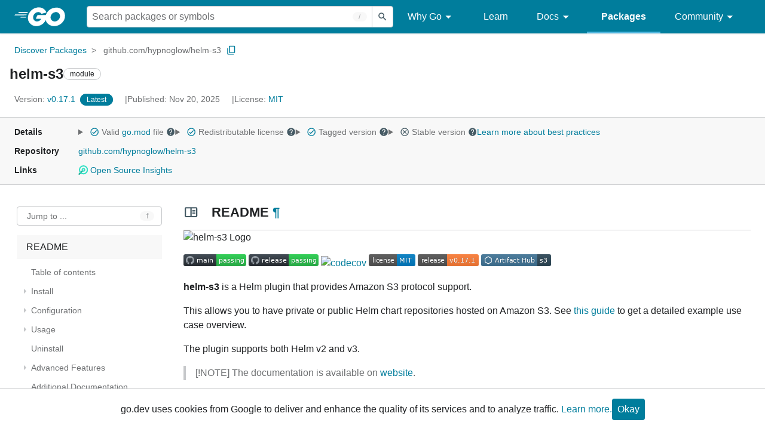

--- FILE ---
content_type: text/html; charset=utf-8
request_url: https://pkg.go.dev/github.com/hypnoglow/helm-s3?utm_source=godoc
body_size: 75642
content:


<!DOCTYPE html>
<html lang="en" data-layout="responsive" data-local="">
  <head>
    
    <script>
      window.addEventListener('error', window.__err=function f(e){f.p=f.p||[];f.p.push(e)});
    </script>
    <script>
      (function() {
        const theme = document.cookie.match(/prefers-color-scheme=(light|dark|auto)/)?.[1]
        if (theme) {
          document.querySelector('html').setAttribute('data-theme', theme);
        }
      }())
    </script>
    <meta charset="utf-8">
    <meta http-equiv="X-UA-Compatible" content="IE=edge">
    <meta name="viewport" content="width=device-width, initial-scale=1.0">
    
    
    <meta class="js-gtmID" data-gtmid="GTM-W8MVQXG">
    <link rel="shortcut icon" href="/static/shared/icon/favicon.ico">
    
  
    <link rel="canonical" href="https://pkg.go.dev/github.com/hypnoglow/helm-s3">
  

    <link href="/static/frontend/frontend.min.css?version=prod-frontend-00132-rjt" rel="stylesheet">
    
    <link rel="search" type="application/opensearchdescription+xml" href="/opensearch.xml" title="Go Packages">
    
    
  <title>helm-s3 module - github.com/hypnoglow/helm-s3 - Go Packages</title>

    
  <link href="/static/frontend/unit/unit.min.css?version=prod-frontend-00132-rjt" rel="stylesheet">
  
  <link href="/static/frontend/unit/main/main.min.css?version=prod-frontend-00132-rjt" rel="stylesheet">


  </head>
  <body>
    
    <script>
      function loadScript(src, mod = true) {
        let s = document.createElement('script');
        s.src = src;
        if (mod) {
          s.type = 'module';
          s.async = true;
          s.defer = true
        }
        document.head.appendChild(s);
      }
      loadScript("/third_party/dialog-polyfill/dialog-polyfill.js", false)
      loadScript("/static/frontend/frontend.js");
    </script>
    
  <header class="go-Header go-Header--full js-siteHeader">
    <div class="go-Header-inner go-Header-inner--dark">
      <nav class="go-Header-nav">
        <a href="https://go.dev/" class="js-headerLogo" data-gtmc="nav link"
            data-test-id="go-header-logo-link" role="heading" aria-level="1">
          <img class="go-Header-logo" src="/static/shared/logo/go-white.svg" alt="Go">
        </a>
         <div class="skip-navigation-wrapper">
            <a class="skip-to-content-link" aria-label="Skip to main content" href="#main-content"> Skip to Main Content </a>
          </div>
        <div class="go-Header-rightContent">
          
<div class="go-SearchForm js-searchForm">
  <form
    class="go-InputGroup go-ShortcutKey go-SearchForm-form"
    action="/search"
    data-shortcut="/"
    data-shortcut-alt="search"
    data-gtmc="search form"
    aria-label="Search for a package"
    role="search"
  >
    <input name="q" class="go-Input js-searchFocus" aria-label="Search for a package" type="search"
        autocapitalize="off" autocomplete="off" autocorrect="off" spellcheck="false"
        placeholder="Search packages or symbols"
        value="" />
    <input name="m" value="" hidden>
    <button class="go-Button go-Button--inverted" aria-label="Submit search">
      <img
        class="go-Icon"
        height="24"
        width="24"
        src="/static/shared/icon/search_gm_grey_24dp.svg"
        alt=""
      />
    </button>
  </form>
  <button class="go-SearchForm-expandSearch js-expandSearch" data-gtmc="nav button"
      aria-label="Open search" data-test-id="expand-search">
    <img class="go-Icon go-Icon--inverted" height="24" width="24"
        src="/static/shared/icon/search_gm_grey_24dp.svg" alt="">

  </button>
</div>

          <ul class="go-Header-menu">
            <li class="go-Header-menuItem">
              <a class="js-desktop-menu-hover" href="#" data-gtmc="nav link">
                Why Go
                <img class="go-Icon" height="24" width="24" src="/static/shared/icon/arrow_drop_down_gm_grey_24dp.svg" alt="submenu dropdown icon">
              </a>
              <ul class="go-Header-submenu go-Header-submenu--why js-desktop-submenu-hover" aria-label="submenu">
                  <li class="go-Header-submenuItem">
                    <div>
                      <a href="https://go.dev/solutions#case-studies">
                        <span>Case Studies</span>
                      </a>
                    </div>
                    <p>Common problems companies solve with Go</p>
                  </li>
                  <li class="go-Header-submenuItem">
                    <div>
                      <a href="https://go.dev/solutions#use-cases">
                        <span>Use Cases</span>
                      </a>
                    </div>
                    <p>Stories about how and why companies use Go</p>
                  </li>
                  <li class="go-Header-submenuItem">
                    <div>
                      <a href="https://go.dev/security/">
                        <span>Security</span>
                      </a>
                    </div>
                    <p>How Go can help keep you secure by default</p>
                  </li>
              </ul>
            </li>
            <li class="go-Header-menuItem">
              <a href="https://go.dev/learn/" data-gtmc="nav link">Learn</a>
            </li>
            <li class="go-Header-menuItem">
              <a class="js-desktop-menu-hover" href="#" data-gtmc="nav link">
                Docs
                <img class="go-Icon" height="24" width="24" src="/static/shared/icon/arrow_drop_down_gm_grey_24dp.svg" alt="submenu dropdown icon">
              </a>
              <ul class="go-Header-submenu go-Header-submenu--docs js-desktop-submenu-hover" aria-label="submenu">
                <li class="go-Header-submenuItem">
                  <div>
                    <a href="https://go.dev/doc/effective_go">
                      <span>Effective Go</span>
                    </a>
                  </div>
                  <p>Tips for writing clear, performant, and idiomatic Go code</p>
                </li>
                <li class="go-Header-submenuItem">
                  <div>
                    <a href="https://go.dev/doc/">
                      <span>Go User Manual</span>
                    </a>
                  </div>
                  <p>A complete introduction to building software with Go</p>
                </li>
                <li class="go-Header-submenuItem">
                  <div>
                    <a href="https://pkg.go.dev/std">
                      <span>Standard library</span>
                    </a>
                  </div>
                  <p>Reference documentation for Go's standard library</p>
                </li>
                <li class="go-Header-submenuItem">
                  <div>
                    <a href="https://go.dev/doc/devel/release">
                      <span>Release Notes</span>
                    </a>
                  </div>
                  <p>Learn what's new in each Go release</p>
                </li>
              </ul>
            </li>
            <li class="go-Header-menuItem go-Header-menuItem--active">
              <a href="/" data-gtmc="nav link">Packages</a>
            </li>
            <li class="go-Header-menuItem">
              <a class="js-desktop-menu-hover" href="#" data-gtmc="nav link">
                Community
                <img class="go-Icon" height="24" width="24" src="/static/shared/icon/arrow_drop_down_gm_grey_24dp.svg" alt="submenu dropdown icon">
              </a>
              <ul class="go-Header-submenu go-Header-submenu--community js-desktop-submenu-hover" aria-label="submenu">
                <li class="go-Header-submenuItem">
                  <div>
                    <a href="https://go.dev/talks/">
                      <span>Recorded Talks</span>
                    </a>
                  </div>
                  <p>Videos from prior events</p>
                </li>
                <li class="go-Header-submenuItem">
                  <div>
                    <a href="https://www.meetup.com/pro/go">
                      <span>Meetups</span>
                      <i class="material-icons">
                        <img class="go-Icon" height="24" width="24"
                            src="/static/shared/icon/launch_gm_grey_24dp.svg" alt="">
                      </i>
                    </a>
                  </div>
                  <p>Meet other local Go developers</p>
                </li>
                <li class="go-Header-submenuItem">
                  <div>
                    <a href="https://github.com/golang/go/wiki/Conferences">
                      <span>Conferences</span>
                      <i class="material-icons">
                        <img class="go-Icon" height="24" width="24"
                            src="/static/shared/icon/launch_gm_grey_24dp.svg" alt="">
                      </i>
                    </a>
                  </div>
                  <p>Learn and network with Go developers from around the world</p>
                </li>
                <li class="go-Header-submenuItem">
                  <div>
                    <a href="https://go.dev/blog">
                      <span>Go blog</span>
                    </a>
                  </div>
                  <p>The Go project's official blog.</p>
                </li>
                <li class="go-Header-submenuItem">
                  <div>
                    <a href="https://go.dev/help">
                      <span>Go project</span>
                    </a>
                  </div>
                  <p>Get help and stay informed from Go</p>
                </li>
                <li class="go-Header-submenuItem">
                  <div>
                    Get connected
                  </div>
                  <p></p>
                  <div class="go-Header-socialIcons">
                      <a
                        class="go-Header-socialIcon"
                        aria-label="Get connected with google-groups (Opens in new window)"
                        title="Get connected with google-groups (Opens in new window)"
                        href="https://groups.google.com/g/golang-nuts">
                        <img src="/static/shared/logo/social/google-groups.svg" />
                      </a>
                      <a
                        class="go-Header-socialIcon"
                        aria-label="Get connected with github (Opens in new window)"
                        title="Get connected with github (Opens in new window)"
                        href="https://github.com/golang">
                        <img src="/static/shared/logo/social/github.svg" />
                      </a>
                      <a
                        class="go-Header-socialIcon"
                        aria-label="Get connected with twitter (Opens in new window)"
                        title="Get connected with twitter (Opens in new window)"
                        href="https://twitter.com/golang">
                        <img src="/static/shared/logo/social/twitter.svg" />
                      </a>
                      <a
                        class="go-Header-socialIcon"
                        aria-label="Get connected with reddit (Opens in new window)"
                        title="Get connected with reddit (Opens in new window)"
                        href="https://www.reddit.com/r/golang/">
                        <img src="/static/shared/logo/social/reddit.svg" />
                      </a>
                      <a
                        class="go-Header-socialIcon"
                        aria-label="Get connected with slack (Opens in new window)"
                        title="Get connected with slack (Opens in new window)"
                        href="https://invite.slack.golangbridge.org/">
                        <img src="/static/shared/logo/social/slack.svg" />
                      </a>
                      <a
                        class="go-Header-socialIcon"
                        aria-label="Get connected with stack-overflow (Opens in new window)"
                        title=""
                        href="https://stackoverflow.com/collectives/go">
                        <img src="/static/shared/logo/social/stack-overflow.svg" />
                      </a>
                  </div>
                </li>
              </ul>
            </li>
          </ul>
          <button class="go-Header-navOpen js-headerMenuButton go-Header-navOpen--white" data-gtmc="nav button" aria-label="Open navigation">
          </button>
        </div>
      </nav>
    </div>
  </header>
  <aside class="go-NavigationDrawer js-header">
    <nav class="go-NavigationDrawer-nav">
      <div class="go-NavigationDrawer-header">
        <a href="https://go.dev/">
          <img class="go-NavigationDrawer-logo" src="/static/shared/logo/go-blue.svg" alt="Go.">
        </a>
      </div>
      <ul class="go-NavigationDrawer-list">
          <li class="go-NavigationDrawer-listItem js-mobile-subnav-trigger go-NavigationDrawer-hasSubnav">
            <a href="#">
              <span>Why Go</span>
              <i class="material-icons">
                <img class="go-Icon" height="24" width="24"
                  src="/static/shared/icon/navigate_next_gm_grey_24dp.svg" alt="">
              </i>
            </a>

            <div class="go-NavigationDrawer go-NavigationDrawer-submenuItem">
              <div class="go-NavigationDrawer-nav">
                <div class="go-NavigationDrawer-header">
                  <a href="#">
                    <i class="material-icons">
                      <img class="go-Icon" height="24" width="24"
                        src="/static/shared/icon/navigate_before_gm_grey_24dp.svg" alt="">
                      </i>
                      Why Go
                  </a>
                </div>
                <ul class="go-NavigationDrawer-list">
                  <li class="go-NavigationDrawer-listItem">
                    <a href="https://go.dev/solutions#case-studies">
                      Case Studies
                    </a>
                  </li>
                  <li class="go-NavigationDrawer-listItem">
                    <a href="https://go.dev/solutions#use-cases">
                      Use Cases
                    </a>
                  </li>
                  <li class="go-NavigationDrawer-listItem">
                    <a href="https://go.dev/security/">
                      Security
                    </a>
                  </li>
                </ul>
              </div>
            </div>
          </li>
          <li class="go-NavigationDrawer-listItem">
            <a href="https://go.dev/learn/">Learn</a>
          </li>
          <li class="go-NavigationDrawer-listItem js-mobile-subnav-trigger go-NavigationDrawer-hasSubnav">
            <a href="#">
              <span>Docs</span>
              <i class="material-icons">
                <img class="go-Icon" height="24" width="24"
                  src="/static/shared/icon/navigate_next_gm_grey_24dp.svg" alt="">
              </i>
            </a>

            <div class="go-NavigationDrawer go-NavigationDrawer-submenuItem">
              <div class="go-NavigationDrawer-nav">
                <div class="go-NavigationDrawer-header">
                  <a href="#"><i class="material-icons">
                    <img class="go-Icon" height="24" width="24"
                      src="/static/shared/icon/navigate_before_gm_grey_24dp.svg" alt="">
                    </i>
                    Docs
                  </a>
                </div>
                <ul class="go-NavigationDrawer-list">
                  <li class="go-NavigationDrawer-listItem">
                    <a href="https://go.dev/doc/effective_go">
                      Effective Go
                    </a>
                  </li>
                  <li class="go-NavigationDrawer-listItem">
                    <a href="https://go.dev/doc/">
                      Go User Manual
                    </a>
                  </li>
                  <li class="go-NavigationDrawer-listItem">
                    <a href="https://pkg.go.dev/std">
                      Standard library
                    </a>
                  </li>
                  <li class="go-NavigationDrawer-listItem">
                    <a href="https://go.dev/doc/devel/release">
                      Release Notes
                    </a>
                  </li>
                </ul>
              </div>
            </div>
          </li>
          <li class="go-NavigationDrawer-listItem go-NavigationDrawer-listItem--active">
            <a href="/">Packages</a>
          </li>
          <li class="go-NavigationDrawer-listItem js-mobile-subnav-trigger go-NavigationDrawer-hasSubnav">
            <a href="#">
              <span>Community</span>
              <i class="material-icons">
                <img class="go-Icon" height="24" width="24"
                  src="/static/shared/icon/navigate_next_gm_grey_24dp.svg" alt="">
              </i>
            </a>
            <div class="go-NavigationDrawer go-NavigationDrawer-submenuItem">
              <div class="go-NavigationDrawer-nav">
                <div class="go-NavigationDrawer-header">
                  <a href="#">
                    <i class="material-icons">
                      <img class="go-Icon" height="24" width="24"
                        src="/static/shared/icon/navigate_before_gm_grey_24dp.svg" alt="">
                    </i>
                    Community
                  </a>
                </div>
                <ul class="go-NavigationDrawer-list">
                  <li class="go-NavigationDrawer-listItem">
                    <a href="https://go.dev/talks/">
                      Recorded Talks
                    </a>
                  </li>
                  <li class="go-NavigationDrawer-listItem">
                    <a href="https://www.meetup.com/pro/go">
                      Meetups
                      <i class="material-icons">
                      <img class="go-Icon" height="24" width="24"
                          src="/static/shared/icon/launch_gm_grey_24dp.svg" alt="">
                      </i>
                    </a>
                  </li>
                  <li class="go-NavigationDrawer-listItem">
                    <a href="https://github.com/golang/go/wiki/Conferences">
                      Conferences
                      <i class="material-icons">
                        <img class="go-Icon" height="24" width="24" src="/static/shared/icon/launch_gm_grey_24dp.svg" alt="">
                      </i>
                    </a>
                  </li>
                  <li class="go-NavigationDrawer-listItem">
                    <a href="https://go.dev/blog">
                      Go blog
                    </a>
                  </li>
                  <li class="go-NavigationDrawer-listItem">
                    <a href="https://go.dev/help">
                      Go project
                    </a>
                  </li>
                  <li class="go-NavigationDrawer-listItem">
                    <div>Get connected</div>
                    <div class="go-Header-socialIcons">
                        <a class="go-Header-socialIcon" href="https://groups.google.com/g/golang-nuts"><img src="/static/shared/logo/social/google-groups.svg" /></a>
                        <a class="go-Header-socialIcon" href="https://github.com/golang"><img src="/static/shared/logo/social/github.svg" /></a>
                        <a class="go-Header-socialIcon" href="https://twitter.com/golang"><img src="/static/shared/logo/social/twitter.svg" /></a>
                        <a class="go-Header-socialIcon" href="https://www.reddit.com/r/golang/"><img src="/static/shared/logo/social/reddit.svg" /></a>
                        <a class="go-Header-socialIcon" href="https://invite.slack.golangbridge.org/"><img src="/static/shared/logo/social/slack.svg" /></a>
                        <a class="go-Header-socialIcon" href="https://stackoverflow.com/collectives/go"><img src="/static/shared/logo/social/stack-overflow.svg" /></a>
                    </div>
                  </li>
                </ul>
              </div>
            </div>
          </li>
      </ul>
    </nav>
  </aside>
  <div class="go-NavigationDrawer-scrim js-scrim" role="presentation"></div>

    
  <main class="go-Main" id="main-content">
    <div class="go-Main-banner" role="alert"></div>
    <header class="go-Main-header js-mainHeader">
  
  
  <nav class="go-Main-headerBreadcrumb go-Breadcrumb" aria-label="Breadcrumb" data-test-id="UnitHeader-breadcrumb">
    <ol>
      
        
          <li data-test-id="UnitHeader-breadcrumbItem">
            <a href="/" data-gtmc="breadcrumb link">Discover Packages</a>
          </li>
        
        <li>
          <a href="/github.com/hypnoglow/helm-s3@v0.17.1" data-gtmc="breadcrumb link" aria-current="location"
              data-test-id="UnitHeader-breadcrumbCurrent">
            github.com/hypnoglow/helm-s3
          </a>
          
            <button
              class="go-Button go-Button--inline go-Clipboard js-clipboard"
              title="Copy path to clipboard.&#10;&#10;github.com/hypnoglow/helm-s3"
              aria-label="Copy Path to Clipboard"
              data-to-copy="github.com/hypnoglow/helm-s3"
              data-gtmc="breadcrumbs button"
            >
              <img
                class="go-Icon go-Icon--accented"
                height="24"
                width="24"
                src="/static/shared/icon/content_copy_gm_grey_24dp.svg"
                alt=""
              >
            </button>
          
        
      </li>
    </ol>
  </nav>

  <div class="go-Main-headerContent">
    
  <div class="go-Main-headerTitle js-stickyHeader">
    <a class="go-Main-headerLogo" href="https://go.dev/" aria-hidden="true" tabindex="-1" data-gtmc="header link" aria-label="Link to Go Homepage">
      <img height="78" width="207" src="/static/shared/logo/go-blue.svg" alt="Go">
    </a>
    <h1 class="UnitHeader-titleHeading" data-test-id="UnitHeader-title">helm-s3</h1>
    
      <span class="go-Chip go-Chip--inverted">module</span>
    
    
      
        <button
          class="go-Button go-Button--inline go-Clipboard js-clipboard"
          title="Copy path to clipboard.&#10;&#10;github.com/hypnoglow/helm-s3"
          aria-label="Copy Path to Clipboard"
          data-to-copy="github.com/hypnoglow/helm-s3"
          data-gtmc="title button"
          tabindex="-1"
        >
          <img
            class="go-Icon go-Icon--accented"
            height="24"
            width="24"
            src="/static/shared/icon/content_copy_gm_grey_24dp.svg"
            alt=""
          />
        </button>
      
    
  </div>

    
      
  <div class="go-Main-headerDetails">
    
      
  <span class="go-Main-headerDetailItem" data-test-id="UnitHeader-version">
    <a href="?tab=versions" aria-label="Version: v0.17.1" 
    data-gtmc="header link" aria-describedby="version-description">
      <span class="go-textSubtle" aria-hidden="true">Version: </span>
        v0.17.1
    </a>
    <div class="screen-reader-only" id="version-description" hidden>
      Opens a new window with list of versions in this module.
    </div>
    
    <span class="DetailsHeader-badge--latest" data-test-id="UnitHeader-minorVersionBanner">
      <span class="go-Chip DetailsHeader-span--latest">Latest</span>
      <span class="go-Chip DetailsHeader-span--notAtLatest">
        Latest
        
  <details class="go-Tooltip js-tooltip" data-gtmc="tooltip">
    <summary>
      <img class="go-Icon go-Icon--inverted" height="24" width="24" src="/static/shared/icon/alert_gm_grey_24dp.svg" alt="Warning">
    </summary>
    <p>This package is not in the latest version of its module.</p>
  </details>

      </span>
      <a href="/github.com/hypnoglow/helm-s3" aria-label="Go to Latest Version" data-gtmc="header link">
        <span class="go-Chip go-Chip--alert DetailsHeader-span--goToLatest">Go to latest</span>
      </a>
    </span>
  </span>

      
  <span class="go-Main-headerDetailItem" data-test-id="UnitHeader-commitTime">
    Published: Nov 20, 2025
  </span>

      
  <span class="go-Main-headerDetailItem" data-test-id="UnitHeader-licenses">
    License: <a href="/github.com/hypnoglow/helm-s3?tab=licenses" data-test-id="UnitHeader-license" 
        data-gtmc="header link" aria-describedby="license-description">MIT</a>
      
    
  </span>
  <div class="screen-reader-only" id="license-description" hidden>
    Opens a new window with license information.
  </div>

      
    
  </div>
  
  <div class="UnitHeader-overflowContainer">
    <svg class="UnitHeader-overflowImage" xmlns="http://www.w3.org/2000/svg" height="24" viewBox="0 0 24 24" width="24">
      <path d="M0 0h24v24H0z" fill="none"/>
      <path d="M12 8c1.1 0 2-.9 2-2s-.9-2-2-2-2 .9-2 2 .9 2 2 2zm0 2c-1.1 0-2 .9-2 2s.9 2 2 2 2-.9 2-2-.9-2-2-2zm0 6c-1.1 0-2 .9-2 2s.9 2 2 2 2-.9 2-2-.9-2-2-2z"/>
    </svg>
    <select class="UnitHeader-overflowSelect js-selectNav" tabindex="-1">
      <option value="/">Main</option>
      <option value="/github.com/hypnoglow/helm-s3?tab=versions">
        Versions
      </option>
      <option value="/github.com/hypnoglow/helm-s3?tab=licenses">
        Licenses
      </option>
      
    </select>
  </div>


    
  </div>

</header>
    
      <aside class="go-Main-aside  js-mainAside">
  
  <div class="UnitMeta">
    <h2 class="go-textLabel">Details</h2>
    
  <ul class="UnitMeta-details">
    <li>
      <details class="go-Tooltip js-tooltip" data-gtmc="tooltip">
        <summary class="go-textSubtle">
          
  <img class="go-Icon go-Icon--accented"
    tabindex="0"
    role="button"src="/static/shared/icon/check_circle_gm_grey_24dp.svg" alt="checked" aria-label="Valid file, toggle tooltip"height="24" width="24">

          Valid <a href="https://github.com/hypnoglow/helm-s3/tree/v0.17.1/go.mod" target="_blank" rel="noopener">go.mod</a> file
          <img class="go-Icon" role="button" tabindex="0" src="/static/shared/icon/help_gm_grey_24dp.svg" alt="" aria-label="Toggle go.mod validity tooltip" height="24" width="24">
        </summary>
        <p aria-live="polite" role="tooltip">
          The Go module system was introduced in Go 1.11 and is the official dependency management
          solution for Go.
        </p>
      </details>
    </li>
    <li>
      <details class="go-Tooltip js-tooltip" data-gtmc="tooltip">
        <summary class="go-textSubtle">
          
  <img class="go-Icon go-Icon--accented"
    tabindex="0"
    role="button"src="/static/shared/icon/check_circle_gm_grey_24dp.svg" alt="checked" aria-label="Valid file, toggle tooltip"height="24" width="24">

          Redistributable license
          <img class="go-Icon" role="button" tabindex="0" src="/static/shared/icon/help_gm_grey_24dp.svg" alt="" aria-label="Toggle redistributable help tooltip" height="24" width="24">
        </summary>
        <p aria-live="polite" role="tooltip">
          Redistributable licenses place minimal restrictions on how software can be used,
          modified, and redistributed.
        </p>
      </details>
    </li>
    <li>
      <details class="go-Tooltip js-tooltip" data-gtmc="tooltip">
        <summary class="go-textSubtle">
          
  <img class="go-Icon go-Icon--accented"
    tabindex="0"
    role="button"src="/static/shared/icon/check_circle_gm_grey_24dp.svg" alt="checked" aria-label="Valid file, toggle tooltip"height="24" width="24">

          Tagged version
          <img class="go-Icon" role="button" tabindex="0" src="/static/shared/icon/help_gm_grey_24dp.svg" alt="" aria-label="Toggle tagged version tooltip" height="24" width="24">
        </summary>
        <p aria-live="polite" role="tooltip">Modules with tagged versions give importers more predictable builds.</p>
      </details>
    </li>
    <li>
      <details class="go-Tooltip js-tooltip" data-gtmc="tooltip">
        <summary class="go-textSubtle">
          
  <img class="go-Icon"
    tabindex="0"
    role="button"src="/static/shared/icon/cancel_gm_grey_24dp.svg" alt="unchecked" aria-label="Missing or invalid file, toggle tooltip"height="24" width="24">

          Stable version
          <img class="go-Icon" role="button" tabindex="0" aria-label="Toggle stable version tooltip" src="/static/shared/icon/help_gm_grey_24dp.svg" alt="" height="24" width="24">
        </summary>
        <p aria-live="polite" role="tooltip">When a project reaches major version v1 it is considered stable.</p>
      </details>
    </li>
    <li class="UnitMeta-detailsLearn">
      <a href="/about#best-practices" data-gtmc="meta link">Learn more about best practices</a>
    </li>
  </ul>

    <h2 class="go-textLabel">Repository</h2>
    <div class="UnitMeta-repo">
      
        <a href="https://github.com/hypnoglow/helm-s3" title="https://github.com/hypnoglow/helm-s3" target="_blank" rel="noopener">
          github.com/hypnoglow/helm-s3
        </a>
      
    </div>
    
      <h2 class="go-textLabel" data-test-id="links-heading">Links</h2>
      <ul class="UnitMeta-links">
        
        
          <li>
            <a href="https://deps.dev/go/github.com%2Fhypnoglow%2Fhelm-s3/v0.17.1" title="View this module on Open Source Insights"
              target="_blank" rel="noopener" data-test-id="meta-link-depsdev">
              <img class="link-Icon" src="/static/shared/icon/depsdev-logo.svg"
                alt="Open Source Insights Logo" />
              Open Source Insights
            </a>
          </li>
        
        
        
  

        
  

        
  

      </ul>
    
  </div>

</aside>
    
    <nav class="go-Main-nav go-Main-nav--sticky js-mainNav" aria-label="Outline">
  <div class="go-Main-navDesktop">
    
  <div class="UnitOutline-jumpTo">
    <button class="UnitOutline-jumpToInput go-ShortcutKey js-jumpToInput"
        aria-controls="jump-to-modal"
        aria-label="Open Jump to Identifier"
        data-shortcut="f"
        data-shortcut-alt="find"
        data-test-id="jump-to-button" data-gtmc="outline button">
      Jump to ...
    </button>
  </div>
  <ul class="go-Tree js-tree" role="tree" aria-label="Outline">
    
      <li class="js-readmeOutline">
        <a href="#section-readme" data-gtmc="outline link">
          README
        </a>
        
  <ul id="readme-outline">
    
      <li>
        <a href="#readme-table-of-contents" data-gtmc="readme outline link">
          Table of contents
        </a>
         
      </li>
    
      <li>
        <a href="#readme-install" data-gtmc="readme outline link">
          Install
        </a>
        
          <ul>
            
              <li>
                <a href="#readme-docker-images" data-gtmc="readme outline link">
                  Docker Images
                </a>
                 
              </li>
             
          </ul>
         
      </li>
    
      <li>
        <a href="#readme-configuration" data-gtmc="readme outline link">
          Configuration
        </a>
        
          <ul>
            
              <li>
                <a href="#readme-aws-access" data-gtmc="readme outline link">
                  AWS Access
                </a>
                 
              </li>
            
              <li>
                <a href="#readme-helm-version-mode" data-gtmc="readme outline link">
                  Helm version mode
                </a>
                 
              </li>
             
          </ul>
         
      </li>
    
      <li>
        <a href="#readme-usage" data-gtmc="readme outline link">
          Usage
        </a>
        
          <ul>
            
              <li>
                <a href="#readme-init" data-gtmc="readme outline link">
                  Init
                </a>
                 
              </li>
            
              <li>
                <a href="#readme-push" data-gtmc="readme outline link">
                  Push
                </a>
                 
              </li>
            
              <li>
                <a href="#readme-delete" data-gtmc="readme outline link">
                  Delete
                </a>
                 
              </li>
            
              <li>
                <a href="#readme-reindex" data-gtmc="readme outline link">
                  Reindex
                </a>
                 
              </li>
             
          </ul>
         
      </li>
    
      <li>
        <a href="#readme-uninstall" data-gtmc="readme outline link">
          Uninstall
        </a>
         
      </li>
    
      <li>
        <a href="#readme-advanced-features" data-gtmc="readme outline link">
          Advanced Features
        </a>
        
          <ul>
            
              <li>
                <a href="#readme-relative-chart-urls" data-gtmc="readme outline link">
                  Relative chart URLs
                </a>
                 
              </li>
            
              <li>
                <a href="#readme-serving-charts-via-http" data-gtmc="readme outline link">
                  Serving charts via HTTP
                </a>
                 
              </li>
            
              <li>
                <a href="#readme-acl" data-gtmc="readme outline link">
                  ACL
                </a>
                 
              </li>
            
              <li>
                <a href="#readme-timeout" data-gtmc="readme outline link">
                  Timeout
                </a>
                 
              </li>
            
              <li>
                <a href="#readme-using-alternative-s3-compatible-vendors" data-gtmc="readme outline link">
                  Using alternative S3-compatible vendors
                </a>
                 
              </li>
            
              <li>
                <a href="#readme-using-s3-bucket-serverside-encryption" data-gtmc="readme outline link">
                  Using S3 bucket ServerSide Encryption
                </a>
                 
              </li>
            
              <li>
                <a href="#readme-s3-bucket-location" data-gtmc="readme outline link">
                  S3 bucket location
                </a>
                 
              </li>
            
              <li>
                <a href="#readme-aws-sso" data-gtmc="readme outline link">
                  AWS SSO
                </a>
                 
              </li>
            
              <li>
                <a href="#readme-signed-charts" data-gtmc="readme outline link">
                  Signed Charts
                </a>
                 
              </li>
             
          </ul>
         
      </li>
    
      <li>
        <a href="#readme-additional-documentation" data-gtmc="readme outline link">
          Additional Documentation
        </a>
         
      </li>
    
      <li>
        <a href="#readme-community-and-related-projects" data-gtmc="readme outline link">
          Community and Related Projects
        </a>
         
      </li>
    
      <li>
        <a href="#readme-contributing" data-gtmc="readme outline link">
          Contributing
        </a>
         
      </li>
    
      <li>
        <a href="#readme-license" data-gtmc="readme outline link">
          License
        </a>
         
      </li>
     
  </ul>

      </li>
    
    
    
    
      <li>
        <a href="#section-directories" data-gtmc="outline link">
          Directories
        </a>
      </li>
    
  </ul>

  </div>
  <div class="go-Main-navMobile js-mainNavMobile">
    <label class="go-Label">
      <select class="go-Select">
        
          <option selected disabled>README</option>
        
      </select>
    </label>
  </div>
</nav>
    <article class="go-Main-article js-mainContent">
  <div class="UnitDetails" data-test-id="UnitDetails" style="display: block;">
    <div class="UnitDetails-content js-unitDetailsContent" data-test-id="UnitDetails-content">
      
        
  <div class="UnitReadme UnitReadme--expanded js-readme">
    <h2 class="UnitReadme-title" id="section-readme">
      <img class="go-Icon" height="24" width="24" src="/static/shared/icon/chrome_reader_mode_gm_grey_24dp.svg" alt="">
      README
      <a class="UnitReadme-idLink" href="#section-readme" title="Go to Readme" aria-label="Go to Readme">¶</a>
    </h2>
    
      <div class="UnitReadme-content" data-test-id="Unit-readmeContent">
        <div class="Overview-readmeContent js-readmeContent"><p align="left"><img src="https://github.com/hypnoglow/helm-s3/raw/v0.17.1/.github/assets/icon_with_name.png" width="500" alt="helm-s3 Logo"/></p>
<p><a href="https://github.com/hypnoglow/helm-s3/actions/workflows/main.yml" rel="nofollow"><img src="https://github.com/hypnoglow/helm-s3/actions/workflows/main.yml/badge.svg" alt="main"/></a>
<a href="https://github.com/hypnoglow/helm-s3/actions/workflows/release.yml" rel="nofollow"><img src="https://github.com/hypnoglow/helm-s3/actions/workflows/release.yml/badge.svg" alt="release"/></a>
<a href="https://codecov.io/gh/hypnoglow/helm-s3" rel="nofollow"><img src="https://codecov.io/gh/hypnoglow/helm-s3/branch/master/graph/badge.svg?token=lJqiDsDfPu" alt="codecov"/></a>
<a href="https://github.com/hypnoglow/helm-s3/blob/v0.17.1/LICENSE" rel="nofollow"><img src="https://img.shields.io/badge/license-MIT-blue.svg?style=flat" alt="License MIT"/></a>
<a href="https://github.com/hypnoglow/helm-s3/releases" rel="nofollow"><img src="https://img.shields.io/github/release/hypnoglow/helm-s3.svg" alt="GitHub release"/></a>
<a href="https://artifacthub.io/packages/search?repo=s3" rel="nofollow"><img src="https://img.shields.io/endpoint?url=https://artifacthub.io/badge/repository/s3" alt="Artifact Hub"/></a></p>
<p><strong>helm-s3</strong> is a Helm plugin that provides Amazon S3 protocol support.</p>
<p>This allows you to have private or public Helm chart repositories hosted on
Amazon S3. See <a href="https://docs.aws.amazon.com/prescriptive-guidance/latest/patterns/set-up-a-helm-v3-chart-repository-in-amazon-s3.html" rel="nofollow">this guide</a> to get a detailed example use case overview.</p>
<p>The plugin supports both Helm v2 and v3.</p>
<blockquote>
<p>[!NOTE]
The documentation is available on <a href="https://helm-s3.hypnoglow.io/" rel="nofollow">website</a>.</p>
</blockquote>
<h3 class="h2" id="readme-table-of-contents">Table of contents</h3>
<ul>
<li><a href="#readme-install" rel="nofollow">Install</a>
<ul>
<li><a href="#readme-docker-images" rel="nofollow">Docker Images</a></li>
</ul>
</li>
<li><a href="#readme-configuration" rel="nofollow">Configuration</a>
<ul>
<li><a href="#readme-aws-access" rel="nofollow">AWS Access</a></li>
<li><a href="#readme-helm-version-mode" rel="nofollow">Helm version mode</a></li>
</ul>
</li>
<li><a href="#readme-usage" rel="nofollow">Usage</a>
<ul>
<li><a href="#readme-init" rel="nofollow">Init</a></li>
<li><a href="#readme-push" rel="nofollow">Push</a></li>
<li><a href="#readme-delete" rel="nofollow">Delete</a></li>
<li><a href="#readme-reindex" rel="nofollow">Reindex</a></li>
</ul>
</li>
<li><a href="#readme-uninstall" rel="nofollow">Uninstall</a></li>
<li><a href="#readme-advanced-features" rel="nofollow">Advanced Features</a>
<ul>
<li><a href="#readme-relative-chart-urls" rel="nofollow">Relative chart URLs</a></li>
<li><a href="#readme-serving-charts-via-http" rel="nofollow">Serving charts via HTTP</a></li>
<li><a href="#readme-acl" rel="nofollow">ACLs</a></li>
<li><a href="#readme-timeout" rel="nofollow">Timeout</a></li>
<li><a href="#readme-using-alternative-s3-compatible-vendors" rel="nofollow">Using alternative S3-compatible vendors</a></li>
<li><a href="#readme-using-s3-bucket-serverside-encryption" rel="nofollow">Using S3 bucket ServerSide Encryption</a></li>
<li><a href="#readme-s3-bucket-location" rel="nofollow">S3 bucket location</a></li>
<li><a href="#readme-aws-sso" rel="nofollow">AWS SSO</a></li>
<li><a href="#readme-signed-charts" rel="nofollow">Signed charts</a></li>
</ul>
</li>
<li><a href="#readme-additional-documentation" rel="nofollow">Additional Documentation</a></li>
<li><a href="#readme-community-and-related-projects" rel="nofollow">Community and Related Projects</a></li>
<li><a href="#readme-contributing" rel="nofollow">Contributing</a></li>
<li><a href="#readme-license" rel="nofollow">License</a></li>
</ul>
<h3 class="h2" id="readme-install">Install</h3>
<p>The installation itself is simple as:</p>
<pre><code>$ helm plugin install https://github.com/hypnoglow/helm-s3.git
</code></pre>
<p>You can install a specific release version:</p>
<pre><code>$ helm plugin install https://github.com/hypnoglow/helm-s3.git --version 0.17.1
</code></pre>
<p>To use the plugin, you do not need any special dependencies. The installer will
download versioned release with prebuilt binary from <a href="https://github.com/hypnoglow/helm-s3/releases" rel="nofollow">github releases</a>.
However, if you want to build the plugin from source, or you want to contribute
to the plugin, please see <a href="https://github.com/hypnoglow/helm-s3/blob/v0.17.1/.github/CONTRIBUTING.md" rel="nofollow">these instructions</a>.</p>
<h4 class="h3" id="readme-docker-images">Docker Images</h4>
<p><a href="https://hub.docker.com/r/hypnoglow/helm-s3" rel="nofollow"><img src="https://img.shields.io/docker/pulls/hypnoglow/helm-s3" alt="Docker Pulls"/></a></p>
<p>The plugin is also distributed as Docker images. Images are pushed to Docker Hub
tagged with plugin release version and suffixed with Helm version. The image
built from master branch is also available, note that it should be only used for
playing and testing, it is <strong>strongly discouraged</strong> to use that image for
production use cases. Refer to <a href="https://hub.docker.com/r/hypnoglow/helm-s3" rel="nofollow">https://hub.docker.com/r/hypnoglow/helm-s3</a> for
details and all available tags.</p>
<h3 class="h2" id="readme-configuration">Configuration</h3>
<h4 class="h3" id="readme-aws-access">AWS Access</h4>
<p>To publish charts to buckets and to fetch from private buckets, you need to
provide valid AWS credentials.
You can do this in <a href="https://docs.aws.amazon.com/cli/latest/userguide/cli-chap-configure.html" rel="nofollow">the same manner</a> as for <code>AWS CLI</code> tool.</p>
<p>So, if you want to use the plugin and you are already using <code>AWS CLI</code> - you are
good to go, no additional configuration required. Otherwise, follow <a href="https://docs.aws.amazon.com/cli/latest/userguide/cli-chap-configure.html" rel="nofollow">the official guide</a>
to set up credentials.</p>
<p>To minimize security issues, remember to configure your IAM user policies
properly. As an example, a setup can provide only read access for users, and
write access for a CI that builds and pushes charts to your repository.</p>
<details>
<summary><b>Example Read Only IAM policy</b></summary>
<pre><code>{
    &#34;Version&#34;: &#34;2012-10-17&#34;,
    &#34;Statement&#34;: [
        {
            &#34;Effect&#34;: &#34;Allow&#34;,
            &#34;Action&#34;: [
                &#34;s3:ListBucket&#34;,
                &#34;s3:GetObject&#34;
            ],
            &#34;Resource&#34;: [
                &#34;arn:aws:s3:::bucket-name&#34;,
                &#34;arn:aws:s3:::bucket-name/*&#34;
            ]
        }
    ]
}
</code></pre>
</details>
<details>
<summary><b>Example Read and Write IAM policy</b></summary>
<pre><code>{
    &#34;Version&#34;: &#34;2012-10-17&#34;,
    &#34;Statement&#34;: [
        {
            &#34;Sid&#34;: &#34;files&#34;,
            &#34;Effect&#34;: &#34;Allow&#34;,
            &#34;Action&#34;: [
                &#34;s3:PutObjectAcl&#34;,
                &#34;s3:PutObject&#34;,
                &#34;s3:GetObjectAcl&#34;,
                &#34;s3:GetObject&#34;,
                &#34;s3:DeleteObject&#34;
            ],
            &#34;Resource&#34;: [
                &#34;arn:aws:s3:::bucket-name/repository-name/*&#34;,
                &#34;arn:aws:s3:::bucket-name/repository-name&#34;
            ]
        },
        {
            &#34;Sid&#34;: &#34;bucket&#34;,
            &#34;Effect&#34;: &#34;Allow&#34;,
            &#34;Action&#34;: &#34;s3:ListBucket&#34;,
            &#34;Resource&#34;: &#34;arn:aws:s3:::bucket-name&#34;
        }
    ]
}
</code></pre>
</details>
<h4 class="h3" id="readme-helm-version-mode">Helm version mode</h4>
<p>The plugin is able to detect if you are using Helm v2 or v3 automatically. If,
for some reason, the plugin does not detect Helm version properly, you can set
<code>HELM_S3_MODE</code> environment variable to value <code>2</code> or <code>3</code> to force the mode.</p>
<details>
<summary>Demonstration</summary>
<pre><code># We have Helm version 3:
$ helm version --short
v3.0.2+g19e47ee

# For some reason, the plugin detects Helm version badly:
$ helm s3 version --mode
helm-s3 plugin version: 0.9.2
Helm version mode: v2

# Force the plugin to operate in v3 mode:
$ HELM_S3_MODE=3 helm s3 version --mode
helm-s3 plugin version: 0.9.2
Helm version mode: v3
</code></pre>
</details>
<h3 class="h2" id="readme-usage">Usage</h3>
<p><em>Note: example commands below are provided for Helm v3. If you still use Helm
v2, see alternatives marked with a tip 💡.</em></p>
<p>For now let&#39;s omit the process of uploading repository index and charts to s3
and assume you already have your repository <code>index.yaml</code> file on s3 under path
<code>s3://bucket-name/charts/index.yaml</code> and a chart archive <code>epicservice-0.5.1.tgz</code>
under path <code>s3://bucket-name/charts/epicservice-0.5.1.tgz</code>.</p>
<p>Add your repository:</p>
<pre><code>$ helm repo add coolcharts s3://bucket-name/charts
</code></pre>
<p>Now you can use it as any other Helm chart repository.
Try:</p>
<pre><code>$ helm search coolcharts
NAME                       	VERSION	  DESCRIPTION
coolcharts/epicservice	    0.5.1     A Helm chart.
</code></pre>
<p>💡 <em>For Helm v2, use <code>helm search coolcharts</code></em>.</p>
<p>To install the chart:</p>
<pre><code>$ helm install coolchart/epicservice --version &#34;0.5.1&#34;
</code></pre>
<p>Fetching also works:</p>
<pre><code>$ helm pull coolchart/epicservice --version &#34;0.5.1&#34;
</code></pre>
<p>💡 <em>For Helm v2, use <code>helm fetch</code></em>.</p>
<p>Alternatively:</p>
<pre><code>$ helm pull s3://bucket-name/charts/epicservice-0.5.1.tgz
</code></pre>
<h4 class="h3" id="readme-init">Init</h4>
<p>To create a new repository, use <code>init</code>:</p>
<pre><code>$ helm s3 init s3://bucket-name/charts
</code></pre>
<p>This command generates an empty <strong>index.yaml</strong> and uploads it to the S3 bucket
under <code>/charts</code> key.</p>
<p>To work with this repo by its name, first you need to add it using native helm
command:</p>
<pre><code>$ helm repo add mynewrepo s3://bucket-name/charts
</code></pre>
<h4 class="h3" id="readme-push">Push</h4>
<p>Now you can push your chart to this repo:</p>
<pre><code>$ helm s3 push ./epicservice-0.7.2.tgz mynewrepo
</code></pre>
<p>You may want to push the chart with relative URL, see
<a href="#readme-relative-chart-urls" rel="nofollow">Relative chart URLs</a>.</p>
<p>On push, both remote and local repo indexes are automatically updated (that
means you don&#39;t need to run <code>helm repo update</code>).</p>
<p>Your pushed chart is available:</p>
<pre><code>$ helm search repo mynewrepo
NAME                    VERSION	 DESCRIPTION
mynewrepo/epicservice   0.7.2    A Helm chart.
</code></pre>
<p>💡 <em>For Helm v2, use <code>helm search mynewrepo</code></em>.</p>
<p>Note that the plugin denies push when the chart with the same version already
exists in the repository. This behavior is intentional. It is useful, for
example, in CI automated pushing: if someone forgets to bump chart version - the
chart would not be overwritten. However, in some cases you want to replace
existing chart version. To do so, add <code>--force</code> flag to a push command:</p>
<pre><code>$ helm s3 push --force ./epicservice-0.7.2.tgz mynewrepo
</code></pre>
<p>To see other available options, use <code>--help</code> flag:</p>
<pre><code>$ helm s3 push --help
</code></pre>
<h4 class="h3" id="readme-delete">Delete</h4>
<p>To delete specific chart version from the repository:</p>
<pre><code>$ helm s3 delete epicservice --version 0.7.2 mynewrepo
</code></pre>
<p>As always, both remote and local repo indexes updated automatically.</p>
<p>The chart is deleted from the repo:</p>
<pre><code>$ helm search repo mynewrepo/epicservice
No results found
</code></pre>
<p>💡 <em>For Helm v2, use <code>helm search mynewrepo/epicservice</code></em></p>
<h4 class="h3" id="readme-reindex">Reindex</h4>
<p>If your repository somehow became inconsistent or broken, you can use reindex to
recreate the index in accordance with the charts in the repository.</p>
<pre><code>$ helm s3 reindex mynewrepo
</code></pre>
<p>You may want to reindex the repo with relative chart URLs, see
<a href="#readme-relative-chart-urls" rel="nofollow">Relative chart URLs</a>.</p>
<h3 class="h2" id="readme-uninstall">Uninstall</h3>
<pre><code>$ helm plugin remove s3
</code></pre>
<p>Thank you for using the plugin! 👋</p>
<h3 class="h2" id="readme-advanced-features">Advanced Features</h3>
<h4 class="h3" id="readme-relative-chart-urls">Relative chart URLs</h4>
<p>Charts can be <code>push</code>-ed with <code>--relative</code> flag so their URLs in the index file
will be relative to your repository root. This can be useful in various
scenarios, e.g. serving charts via HTTP, serving charts from replicated buckets,
etc.</p>
<p>Also, you can run <code>reindex</code> command with <code>--relative</code> flag to make all chart
URLs relative in an existing repository.</p>
<h4 class="h3" id="readme-serving-charts-via-http">Serving charts via HTTP</h4>
<p>You can enable HTTP access to your S3 bucket and serve charts via HTTP URLs, so
your repository users won&#39;t have to install this plugin.</p>
<p>To do this, you need your charts to have relative URLs in the index. See
<a href="#readme-relative-chart-urls" rel="nofollow">Relative chart URLs</a>.</p>
<details>
<summary><b>Example of setting up a public repo using <a href="https://docs.aws.amazon.com/AmazonS3/latest/userguide/VirtualHosting.html" rel="nofollow">Virtual hosting of buckets</a></b></summary>
<ol>
<li>
<p>Create S3 bucket named <code>example-bucket</code> in EU (Frankfurt) <code>eu-central-1</code> region.</p>
</li>
<li>
<p>Go to &#34;Permissions&#34;, edit Bucket Policy:</p>
<pre><code>{
  &#34;Version&#34;: &#34;2012-10-17&#34;,
  &#34;Statement&#34;: [
    {
      &#34;Effect&#34;: &#34;Allow&#34;,
      &#34;Principal&#34;: &#34;*&#34;,
      &#34;Action&#34;: [
        &#34;s3:ListBucket&#34;,
        &#34;s3:GetObject&#34;
       ],
      &#34;Resource&#34;: [
        &#34;arn:aws:s3:::example-bucket&#34;,
        &#34;arn:aws:s3:::example-bucket/*&#34;
      ]
    }
  ]
}
</code></pre>
</li>
<li>
<p>Initialize repository:</p>
<pre><code>$ helm s3 init s3://example-bucket
Initialized empty repository at s3://example-bucket
</code></pre>
</li>
<li>
<p>Add repository:</p>
<pre><code>$ helm repo add example-bucket s3://example-bucket
&#34;example-bucket&#34; has been added to your repositories
</code></pre>
</li>
<li>
<p>Create demo chart:</p>
<pre><code>$ helm create petstore
Creating petstore

$ helm package petstore --version 1.0.0
Successfully packaged chart and saved it to: petstore-1.0.0.tgz
</code></pre>
</li>
<li>
<p>Push chart:</p>
<pre><code>$ helm s3 push ./petstore-1.0.0.tgz --relative
Successfully uploaded the chart to the repository.
</code></pre>
</li>
<li>
<p>The bucket is public and chart repo is set up. Now users can use the repo
without the need to install helm-s3 plugin.</p>
<p>Add HTTP repo:</p>
<pre><code>$ helm repo add example-bucket-http https://example-bucket.s3.eu-central-1.amazonaws.com/
&#34;example-bucket-http&#34; has been added to your repositories
</code></pre>
<p>Search and download charts:</p>
<pre><code>$ helm search repo example-bucket-http
NAME                            CHART VERSION	APP VERSION	DESCRIPTION
example-bucket-http/petstore	1.0.0       	1.16.0     	A Helm chart for Kubernetes

$ helm pull example-bucket-http/petstore --version 1.0.0
</code></pre>
</li>
</ol>
</details>
<h4 class="h3" id="readme-acl">ACL</h4>
<p>In use cases where you share a repo across multiple AWS accounts, you may want
the ability to define object ACLs to allow charts to persist their permissions
across accounts. To do so, add the flag <code>--acl=&#34;ACL_POLICY&#34;</code>. The list of ACLs
can be <a href="https://docs.aws.amazon.com/AmazonS3/latest/dev/acl-overview.html#canned-acl" rel="nofollow">found here</a>:</p>
<pre><code>$ helm s3 push --acl=&#34;bucket-owner-full-control&#34; ./epicservice-0.7.2.tgz mynewrepo
</code></pre>
<p>Note that if you do use ACL, you need to add <code>--acl</code> flag for all commands, even
for &#39;delete&#39;, because the index file is still updated when you remove a chart.</p>
<p>You can also set the default ACL be setting the <code>S3_ACL</code> environment variable.</p>
<h4 class="h3" id="readme-timeout">Timeout</h4>
<p>The default timeout for all commands is 5 minutes. This is an opinionated
default to be suitable for MFA use, among other things.</p>
<p>If you don&#39;t use MFA, it may be reasonable to lower the timeout for most
commands, e.g. to 10 seconds. In contrast, in cases where you want to reindex a
big repository with thousands of charts, you definitely want to increase the
timeout.</p>
<p>Example:</p>
<pre><code>$ helm s3 push --timeout=10s ./epicservice-0.7.2.tgz mynewrepo
</code></pre>
<h4 class="h3" id="readme-using-alternative-s3-compatible-vendors">Using alternative S3-compatible vendors</h4>
<p>The plugin assumes Amazon S3 by default. However, it can work with any
S3-compatible object storage, like <a href="https://www.minio.io/" rel="nofollow">minio</a>,
<a href="https://www.dreamhost.com/cloud/storage/" rel="nofollow">DreamObjects</a> and others. To
configure the plugin to work alternative S3 backend, just define <code>AWS_ENDPOINT</code>
(and optionally <code>AWS_DISABLE_SSL</code> if you play with Minio locally):</p>
<pre><code>$ export AWS_ENDPOINT=localhost:9000
$ export AWS_DISABLE_SSL=true
</code></pre>
<p>See <a href="https://github.com/hypnoglow/helm-s3/raw/master/hack/test-e2e-local.sh" rel="nofollow">these integration tests</a>
that use local minio docker container for a complete example.</p>
<h4 class="h3" id="readme-using-s3-bucket-serverside-encryption">Using S3 bucket ServerSide Encryption</h4>
<p>To enable S3 SSE, export environment variable <code>AWS_S3_SSE</code> and set it to desired
type, e.g. <code>AES256</code>.</p>
<h4 class="h3" id="readme-s3-bucket-location">S3 bucket location</h4>
<p>The plugin will look for the bucket in the region inferred by the environment.
This can be controlled by exporting one of <code>HELM_S3_REGION</code>, <code>AWS_REGION</code> or
<code>AWS_DEFAULT_REGION</code>, in order of precedence.</p>
<p>Since <a href="https://github.com/hypnoglow/helm-s3/blob/master/CHANGELOG.md#0110---2022-05-24" rel="nofollow">v0.11.0</a>
the plugin supports dynamic S3 bucket region retrieval, so in most cases you
don&#39;t need to provide the region. The plugin will detect it automatically and
work without issues.</p>
<h4 class="h3" id="readme-aws-sso">AWS SSO</h4>
<p>The plugin supports AWS IAM Identity Center (aka AWS SSO) authentication.</p>
<p>To use AWS SSO, make sure you <a href="https://docs.aws.amazon.com/cli/latest/userguide/sso-configure-profile-token.html#sso-configure-profile-token-auto-sso" rel="nofollow">configured it via AWS CLI</a>:</p>
<pre><code>$ aws configure sso
SSO session name (Recommended): my-sso
SSO start URL [None]: https://my-sso-portal.awsapps.com/start
SSO region [None]: us-east-1
SSO registration scopes [None]: sso:account:access

...

CLI default client Region [None]: us-east-1
CLI default output format [None]:
CLI profile name [...]: YOUR-PROFILE-NAME
</code></pre>
<p>Then, set <code>AWS_PROFILE</code> environment variable to the profile name you used in
the previous step:</p>
<pre><code>$ export AWS_PROFILE=YOUR-PROFILE-NAME
</code></pre>
<p>Now you can use the plugin as usual.</p>
<h4 class="h3" id="readme-signed-charts">Signed Charts</h4>
<p>The plugin supports signed charts. See <a href="https://helm.sh/docs/topics/provenance/" rel="nofollow">Helm documentation</a>
for more information how it works.</p>
<p>The plugin ensures that the <code>.prov</code> file is pushed to the S3 bucket along with
the chart. Then, when Helm is invoked with <code>--verify</code> flag, the <code>.prov</code> file
will be automatically downloaded with the chart and used for verification.</p>
<h3 class="h2" id="readme-additional-documentation">Additional Documentation</h3>
<p>Additional documentation is available in the <a href="https://github.com/hypnoglow/helm-s3/blob/v0.17.1/docs" rel="nofollow">docs</a> directory. This
currently includes:</p>
<ul>
<li>Estimated <a href="https://github.com/hypnoglow/helm-s3/blob/v0.17.1/docs/usage-cost.md" rel="nofollow">usage cost calculation</a></li>
<li><a href="https://github.com/hypnoglow/helm-s3/blob/v0.17.1/docs/best-practice.md" rel="nofollow">Best Practices</a> for organizing your repositories.</li>
</ul>
<h3 class="h2" id="readme-community-and-related-projects">Community and Related Projects</h3>
<ul>
<li><a href="https://helm.sh/docs/community/related/" rel="nofollow">Helm | Related Projects and Documentation</a></li>
<li><a href="https://docs.aws.amazon.com/prescriptive-guidance/latest/patterns/set-up-a-helm-v3-chart-repository-in-amazon-s3.html" rel="nofollow">Set up a Helm v3 chart repository in Amazon S3 - AWS Prescriptive Guidance</a></li>
<li><a href="https://docs.aws.amazon.com/prescriptive-guidance/latest/patterns/deploy-kubernetes-resources-and-packages-using-amazon-eks-and-a-helm-chart-repository-in-amazon-s3.html" rel="nofollow">Deploy Kubernetes resources and packages using Amazon EKS and a Helm chart repository in Amazon S3 - AWS Prescriptive Guidance</a></li>
<li><a href="https://docs.fluxcd.io/projects/helm-operator/en/stable/helmrelease-guide/chart-sources/#extending-the-supported-helm-repository-protocols" rel="nofollow">Chart sources - Flux Helm Operator</a></li>
<li><a href="https://andrewlock.net/how-to-create-a-helm-chart-repository-using-amazon-s3/" rel="nofollow">How to create a Helm chart repository using Amazon S3</a></li>
</ul>
<h3 class="h2" id="readme-contributing">Contributing</h3>
<p>Contributions are welcome. Please see <a href="https://github.com/hypnoglow/helm-s3/blob/v0.17.1/.github/CONTRIBUTING.md" rel="nofollow">these instructions</a>
that will help you to develop the plugin.</p>
<h3 class="h2" id="readme-license">License</h3>
<p><a href="https://github.com/hypnoglow/helm-s3/blob/v0.17.1/LICENSE" rel="nofollow">MIT</a></p>
</div>
      </div>
      <button class="UnitReadme-expandLink js-readmeExpand"
          data-test-id="readme-expand" data-gtmc="readme button"
          aria-label="Expand Readme">Expand ▾</button>
      <button class="UnitReadme-collapseLink js-readmeCollapse"
          data-test-id="readme-collapse" data-gtmc="readme button"
          aria-label="Expand Readme">Collapse ▴</button>
    
  </div>

      
      
      
      
        
  <div class="UnitDirectories js-unitDirectories">
    <h2 class="UnitDirectories-title" id="section-directories">
      <img class="go-Icon" height="24" width="24" src="/static/shared/icon/folder_gm_grey_24dp.svg" alt="">
      Directories
      <a class="UnitDirectories-idLink" href="#section-directories" title="Go to Directories" aria-label="Go to Directories">¶</a>
    </h2>
    <div class="UnitDirectories-toggles">
      <div class="UnitDirectories-toggleButtons">
        <button class="js-showInternalDirectories" data-test-id="internal-directories-toggle"
            data-gtmc="directories button" aria-label="Show Internal Directories">
          Show internal
        </button>
        <button class="js-expandAllDirectories" data-test-id="directories-toggle"
            data-gtmc="directories button" aria-label="Expand All Directories">
          Expand all
        </button>
      </div>
    </div>
    <table class="UnitDirectories-table UnitDirectories-table--tree js-expandableTable"
          data-test-id="UnitDirectories-table">
      <tr class="UnitDirectories-tableHeader UnitDirectories-tableHeader--tree">
        <th>Path</th>
        <th class="UnitDirectories-desktopSynopsis">Synopsis</th>
      </tr>
      
          
  
  <tr data-aria-controls="cmd-helm-s3 "
      class="">
    <td data-id="cmd" data-aria-owns="cmd-helm-s3 ">
      <div class="UnitDirectories-pathCell">
        <div><button type="button" class="go-Button go-Button--inline UnitDirectories-toggleButton"
                aria-expanded="false"
                aria-label="1 more from"
                data-aria-controls="cmd-helm-s3 "
                data-aria-labelledby="cmd-button cmd"
                data-id="cmd-button">
              <img class="go-Icon" height="24" width="24" src="/static/shared/icon/arrow_right_gm_grey_24dp.svg"
                  alt="">
            </button><span>cmd</span>
      </td>
      <td class="UnitDirectories-desktopSynopsis"></td></tr><tr data-id="cmd-helm-s3" class="">
      <td>
        <div class="UnitDirectories-subdirectory">
          <span>
            <a href="/github.com/hypnoglow/helm-s3@v0.17.1/cmd/helm-s3">helm-s3</a>
            
            <span class="go-Chip go-Chip--inverted">command</span>
          </span>
          <div class="UnitDirectories-mobileSynopsis"></div>
        </div>
      </td>
      <td class="UnitDirectories-desktopSynopsis"></td></tr>

      
          
  
  <tr data-aria-controls="internal-awss3 internal-awsutil internal-helmutil "
      class="UnitDirectories-internal">
    <td data-id="internal" data-aria-owns="internal-awss3 internal-awsutil internal-helmutil ">
      <div class="UnitDirectories-pathCell">
        <div><button type="button" class="go-Button go-Button--inline UnitDirectories-toggleButton UnitDirectories-internal"
                aria-expanded="false"
                aria-label="3 more from"
                data-aria-controls="internal-awss3 internal-awsutil internal-helmutil "
                data-aria-labelledby="internal-button internal"
                data-id="internal-button">
              <img class="go-Icon" height="24" width="24" src="/static/shared/icon/arrow_right_gm_grey_24dp.svg"
                  alt="">
            </button><span>internal</span>
      </td>
      <td class="UnitDirectories-desktopSynopsis"></td></tr><tr data-id="internal-awss3" class="UnitDirectories-internal">
      <td>
        <div class="UnitDirectories-subdirectory">
          <span>
            <a href="/github.com/hypnoglow/helm-s3@v0.17.1/internal/awss3">awss3</a>
            
            
          </span>
          <div class="UnitDirectories-mobileSynopsis"></div>
        </div>
      </td>
      <td class="UnitDirectories-desktopSynopsis"></td><tr data-id="internal-awsutil" class="UnitDirectories-internal">
      <td>
        <div class="UnitDirectories-subdirectory">
          <span>
            <a href="/github.com/hypnoglow/helm-s3@v0.17.1/internal/awsutil">awsutil</a>
            
            
          </span>
          <div class="UnitDirectories-mobileSynopsis"></div>
        </div>
      </td>
      <td class="UnitDirectories-desktopSynopsis"></td><tr data-id="internal-helmutil" class="UnitDirectories-internal">
      <td>
        <div class="UnitDirectories-subdirectory">
          <span>
            <a href="/github.com/hypnoglow/helm-s3@v0.17.1/internal/helmutil">helmutil</a>
            
            
          </span>
          <div class="UnitDirectories-mobileSynopsis"></div>
        </div>
      </td>
      <td class="UnitDirectories-desktopSynopsis"></td></tr>

      
          
  
  <tr data-aria-controls="tests-e2e "
      class="">
    <td data-id="tests" data-aria-owns="tests-e2e ">
      <div class="UnitDirectories-pathCell">
        <div><button type="button" class="go-Button go-Button--inline UnitDirectories-toggleButton"
                aria-expanded="false"
                aria-label="1 more from"
                data-aria-controls="tests-e2e "
                data-aria-labelledby="tests-button tests"
                data-id="tests-button">
              <img class="go-Icon" height="24" width="24" src="/static/shared/icon/arrow_right_gm_grey_24dp.svg"
                  alt="">
            </button><span>tests</span>
      </td>
      <td class="UnitDirectories-desktopSynopsis"></td></tr><tr data-id="tests-e2e" class="">
      <td>
        <div class="UnitDirectories-subdirectory">
          <span>
            <a href="/github.com/hypnoglow/helm-s3@v0.17.1/tests/e2e">e2e</a>
            
            
          </span>
          <div class="UnitDirectories-mobileSynopsis">Package e2e contains end-to-end tests for helm-s3 plugin.</div>
        </div>
      </td>
      <td class="UnitDirectories-desktopSynopsis">Package e2e contains end-to-end tests for helm-s3 plugin.</td></tr>

      
    </table>
  </div>

      
    </div>
  </div>
  <div id="showInternal-description" hidden> Click to show internal directories. </div>
  <div id="hideInternal-description" hidden> Click to hide internal directories. </div>
</article>
    <footer class="go-Main-footer"></footer>
  </main>

    
  <footer class="go-Footer">
    
    <div class="go-Footer-links">
      <div class="go-Footer-linkColumn">
        <a href="https://go.dev/solutions" class="go-Footer-link go-Footer-link--primary"
            data-gtmc="footer link">
          Why Go
        </a>
        <a href="https://go.dev/solutions#use-cases" class="go-Footer-link"
            data-gtmc="footer link">
          Use Cases
        </a>
        <a href="https://go.dev/solutions#case-studies" class="go-Footer-link"
            data-gtmc="footer link">
          Case Studies
        </a>
      </div>
      <div class="go-Footer-linkColumn">
        <a href="https://learn.go.dev/" class="go-Footer-link go-Footer-link--primary"
            data-gtmc="footer link">
          Get Started
        </a>
        <a href="https://play.golang.org" class="go-Footer-link" data-gtmc="footer link">
          Playground
        </a>
        <a href="https://tour.golang.org" class="go-Footer-link" data-gtmc="footer link">
          Tour
        </a>
        <a href="https://stackoverflow.com/questions/tagged/go?tab=Newest" class="go-Footer-link"
            data-gtmc="footer link">
          Stack Overflow
        </a>
        <a href="https://go.dev/help" class="go-Footer-link"
            data-gtmc="footer link">
          Help
        </a>
      </div>
      <div class="go-Footer-linkColumn">
        <a href="https://pkg.go.dev" class="go-Footer-link go-Footer-link--primary"
            data-gtmc="footer link">
          Packages
        </a>
        <a href="/std" class="go-Footer-link" data-gtmc="footer link">
          Standard Library
        </a>
        <a href="/golang.org/x" class="go-Footer-link" data-gtmc="footer link">
          Sub-repositories
        </a>
        <a href="https://pkg.go.dev/about" class="go-Footer-link" data-gtmc="footer link">
          About Go Packages
        </a>
      </div>
      <div class="go-Footer-linkColumn">
        <a href="https://go.dev/project" class="go-Footer-link go-Footer-link--primary"
            data-gtmc="footer link">
          About
        </a>
        <a href="https://go.dev/dl/" class="go-Footer-link" data-gtmc="footer link">Download</a>
        <a href="https://go.dev/blog" class="go-Footer-link" data-gtmc="footer link">Blog</a>
        <a href="https://github.com/golang/go/issues" class="go-Footer-link" data-gtmc="footer link">
          Issue Tracker
        </a>
        <a href="https://go.dev/doc/devel/release.html" class="go-Footer-link"
            data-gtmc="footer link">
          Release Notes
        </a>
        <a href="https://go.dev/brand" class="go-Footer-link" data-gtmc="footer link">
          Brand Guidelines
        </a>
        <a href="https://go.dev/conduct" class="go-Footer-link" data-gtmc="footer link">
          Code of Conduct
        </a>
      </div>
      <div class="go-Footer-linkColumn">
        <a href="https://www.twitter.com/golang" class="go-Footer-link go-Footer-link--primary"
            data-gtmc="footer link">
          Connect
        </a>
        <a href="https://www.twitter.com/golang" class="go-Footer-link" data-gtmc="footer link">
          Twitter
        </a>
        <a href="https://github.com/golang" class="go-Footer-link" data-gtmc="footer link">GitHub</a>
        <a href="https://invite.slack.golangbridge.org/" class="go-Footer-link"
            data-gtmc="footer link">
          Slack
        </a>
        <a href="https://reddit.com/r/golang" class="go-Footer-link" data-gtmc="footer link">
          r/golang
        </a>
        <a href="https://www.meetup.com/pro/go" class="go-Footer-link" data-gtmc="footer link">
          Meetup
        </a>
        <a href="https://golangweekly.com/" class="go-Footer-link" data-gtmc="footer link">
          Golang Weekly
        </a>
      </div>
    </div>
    <div class="go-Footer-bottom">
      <img class="go-Footer-gopher"  width="1431" height="901"
          src="/static/shared/gopher/pilot-bust-1431x901.svg" alt="Gopher in flight goggles">
      <ul class="go-Footer-listRow">
        <li class="go-Footer-listItem">
          <a href="https://go.dev/copyright" data-gtmc="footer link">Copyright</a>
        </li>
        <li class="go-Footer-listItem">
          <a href="https://go.dev/tos" data-gtmc="footer link">Terms of Service</a>
        </li>
        <li class="go-Footer-listItem">
          <a href="http://www.google.com/intl/en/policies/privacy/" data-gtmc="footer link"
              target="_blank" rel="noopener">
            Privacy Policy
          </a>
        </li>
        <li class="go-Footer-listItem">
          <a href="https://go.dev/s/pkgsite-feedback" target="_blank" rel="noopener"
              data-gtmc="footer link">
            Report an Issue
          </a>
        </li>
        <li class="go-Footer-listItem">
          <button class="go-Button go-Button--text go-Footer-toggleTheme js-toggleTheme" aria-label="Theme Toggle">
            <img data-value="auto" class="go-Icon go-Icon--inverted" height="24" width="24" src="/static/shared/icon/brightness_6_gm_grey_24dp.svg" alt="System theme">
            <img data-value="dark" class="go-Icon go-Icon--inverted" height="24" width="24" src="/static/shared/icon/brightness_2_gm_grey_24dp.svg" alt="Dark theme">
            <img data-value="light" class="go-Icon go-Icon--inverted" height="24" width="24" src="/static/shared/icon/light_mode_gm_grey_24dp.svg" alt="Light theme">
            <p> Theme Toggle </p>
          </button>
        </li>
        <li class="go-Footer-listItem">
          <button class="go-Button go-Button--text go-Footer-keyboard js-openShortcuts" aria-label="Shorcuts Modal">
            <img class="go-Icon go-Icon--inverted" height="24" width="24" src="/static/shared/icon/keyboard_grey_24dp.svg" alt="">
            <p> Shortcuts Modal </p>
          </button>
        </li>
      </ul>
      <a class="go-Footer-googleLogo" href="https://google.com" target="_blank"rel="noopener"
          data-gtmc="footer link">
        <img class="go-Footer-googleLogoImg" height="24" width="72"
            src="/static/shared/logo/google-white.svg" alt="Google logo">
      </a>
    </div>
  </footer>

    
  <dialog id="jump-to-modal" class="JumpDialog go-Modal go-Modal--md js-modal">
    <form method="dialog" data-gmtc="jump to form" aria-label="Jump to Identifier">
      <div class="Dialog-title go-Modal-header">
        <h2>Jump to</h2>
        <button
          class="go-Button go-Button--inline"
          type="button"
          data-modal-close
          data-gtmc="modal button"
          aria-label="Close"
        >
          <img
            class="go-Icon"
            height="24"
            width="24"
            src="/static/shared/icon/close_gm_grey_24dp.svg"
            alt=""
          />
        </button>
      </div>
      <div class="JumpDialog-filter">
        <input class="JumpDialog-input go-Input" autocomplete="off" type="text">
      </div>
      <div class="JumpDialog-body go-Modal-body">
        <div class="JumpDialog-list"></div>
      </div>
      <div class="go-Modal-actions">
        <button class="go-Button" data-test-id="close-dialog">Close</button>
      </div>
    </form>
  </dialog>

  <dialog class="ShortcutsDialog go-Modal go-Modal--sm js-modal">
    <form method="dialog">
      <div class="go-Modal-header">
        <h2>Keyboard shortcuts</h2>
        <button
          class="go-Button go-Button--inline"
          type="button"
          data-modal-close
          data-gtmc="modal button"
          aria-label="Close"
        >
          <img
            class="go-Icon"
            height="24"
            width="24"
            src="/static/shared/icon/close_gm_grey_24dp.svg"
            alt=""
          />
        </button>
      </div>
      <div class="go-Modal-body">
        <table>
          <tbody>
            <tr><td class="ShortcutsDialog-key">
              <strong>?</strong></td><td> : This menu</td>
            </tr>
            <tr><td class="ShortcutsDialog-key">
              <strong>/</strong></td><td> : Search site</td>
            </tr>
            <tr><td class="ShortcutsDialog-key">
              <strong>f</strong> or <strong>F</strong></td><td> : Jump to</td>
            </tr>
            <tr>
              <td class="ShortcutsDialog-key"><strong>y</strong> or <strong>Y</strong></td>
              <td> : Canonical URL</td>
            </tr>
          </tbody>
        </table>
      </div>
      <div class="go-Modal-actions">
        <button class="go-Button" data-test-id="close-dialog">Close</button>
      </div>
    </form>
  </dialog>

    
      <section class="Cookie-notice js-cookieNotice">
        <div>go.dev uses cookies from Google to deliver and enhance the quality of its services and to
        analyze traffic. <a target=_blank href="https://policies.google.com/technologies/cookies">Learn more.</a></div>
        <div><button class="go-Button">Okay</button></div>
      </section>
    
    
      <script>
        // this will throw if the querySelector can’t find the element
        const gtmId = document.querySelector('.js-gtmID').dataset.gtmid;
        if (!gtmId) {
          throw new Error('Google Tag Manager ID not found');
        }
        loadScript(`https://www.googletagmanager.com/gtm.js?id=${gtmId}`);
      </script>
      <noscript>
        <iframe src="https://www.googletagmanager.com/ns.html?id=GTM-W8MVQXG"
                height="0" width="0" style="display:none;visibility:hidden">
        </iframe>
      </noscript>
    
    
  
  <div class="js-canonicalURLPath" data-canonical-url-path="/github.com/hypnoglow/helm-s3@v0.17.1" hidden></div>
  <div class="js-playgroundVars" data-modulepath="github.com/hypnoglow/helm-s3" data-version="v0.17.1" hidden></div>
  <script>
    loadScript('/static/frontend/unit/main/main.js')
  </script>

  <script>
    loadScript('/static/frontend/unit/unit.js')
  </script>

  </body>
</html>


--- FILE ---
content_type: image/svg+xml;charset=utf-8
request_url: https://img.shields.io/endpoint?url=https://artifacthub.io/badge/repository/s3
body_size: 411
content:
<svg xmlns="http://www.w3.org/2000/svg" width="117" height="20" role="img" aria-label="Artifact Hub: s3"><title>Artifact Hub: s3</title><linearGradient id="s" x2="0" y2="100%"><stop offset="0" stop-color="#bbb" stop-opacity=".1"/><stop offset="1" stop-opacity=".1"/></linearGradient><clipPath id="r"><rect width="117" height="20" rx="3" fill="#fff"/></clipPath><g clip-path="url(#r)"><rect width="94" height="20" fill="#417598"/><rect x="94" width="23" height="20" fill="#2d4857"/><rect width="117" height="20" fill="url(#s)"/></g><g fill="#fff" text-anchor="middle" font-family="Verdana,Geneva,DejaVu Sans,sans-serif" text-rendering="geometricPrecision" font-size="110"><image x="5" y="3" width="14" height="14" href="[data-uri]"/><text aria-hidden="true" x="565" y="150" fill="#010101" fill-opacity=".3" transform="scale(.1)" textLength="670">Artifact Hub</text><text x="565" y="140" transform="scale(.1)" fill="#fff" textLength="670">Artifact Hub</text><text aria-hidden="true" x="1045" y="150" fill="#010101" fill-opacity=".3" transform="scale(.1)" textLength="130">s3</text><text x="1045" y="140" transform="scale(.1)" fill="#fff" textLength="130">s3</text></g></svg>

--- FILE ---
content_type: image/svg+xml;charset=utf-8
request_url: https://img.shields.io/github/v/release/hypnoglow/helm-s3.svg
body_size: 45
content:
<svg xmlns="http://www.w3.org/2000/svg" width="102" height="20" role="img" aria-label="release: v0.17.1"><title>release: v0.17.1</title><linearGradient id="s" x2="0" y2="100%"><stop offset="0" stop-color="#bbb" stop-opacity=".1"/><stop offset="1" stop-opacity=".1"/></linearGradient><clipPath id="r"><rect width="102" height="20" rx="3" fill="#fff"/></clipPath><g clip-path="url(#r)"><rect width="49" height="20" fill="#555"/><rect x="49" width="53" height="20" fill="#fe7d37"/><rect width="102" height="20" fill="url(#s)"/></g><g fill="#fff" text-anchor="middle" font-family="Verdana,Geneva,DejaVu Sans,sans-serif" text-rendering="geometricPrecision" font-size="110"><text aria-hidden="true" x="255" y="150" fill="#010101" fill-opacity=".3" transform="scale(.1)" textLength="390">release</text><text x="255" y="140" transform="scale(.1)" fill="#fff" textLength="390">release</text><text aria-hidden="true" x="745" y="150" fill="#010101" fill-opacity=".3" transform="scale(.1)" textLength="430">v0.17.1</text><text x="745" y="140" transform="scale(.1)" fill="#fff" textLength="430">v0.17.1</text></g></svg>

--- FILE ---
content_type: image/svg+xml;charset=utf-8
request_url: https://img.shields.io/docker/pulls/hypnoglow/helm-s3
body_size: -9
content:
<svg xmlns="http://www.w3.org/2000/svg" width="108" height="20" role="img" aria-label="docker pulls: 53k"><title>docker pulls: 53k</title><linearGradient id="s" x2="0" y2="100%"><stop offset="0" stop-color="#bbb" stop-opacity=".1"/><stop offset="1" stop-opacity=".1"/></linearGradient><clipPath id="r"><rect width="108" height="20" rx="3" fill="#fff"/></clipPath><g clip-path="url(#r)"><rect width="77" height="20" fill="#555"/><rect x="77" width="31" height="20" fill="#066da5"/><rect width="108" height="20" fill="url(#s)"/></g><g fill="#fff" text-anchor="middle" font-family="Verdana,Geneva,DejaVu Sans,sans-serif" text-rendering="geometricPrecision" font-size="110"><text aria-hidden="true" x="395" y="150" fill="#010101" fill-opacity=".3" transform="scale(.1)" textLength="670">docker pulls</text><text x="395" y="140" transform="scale(.1)" fill="#fff" textLength="670">docker pulls</text><text aria-hidden="true" x="915" y="150" fill="#010101" fill-opacity=".3" transform="scale(.1)" textLength="210">53k</text><text x="915" y="140" transform="scale(.1)" fill="#fff" textLength="210">53k</text></g></svg>